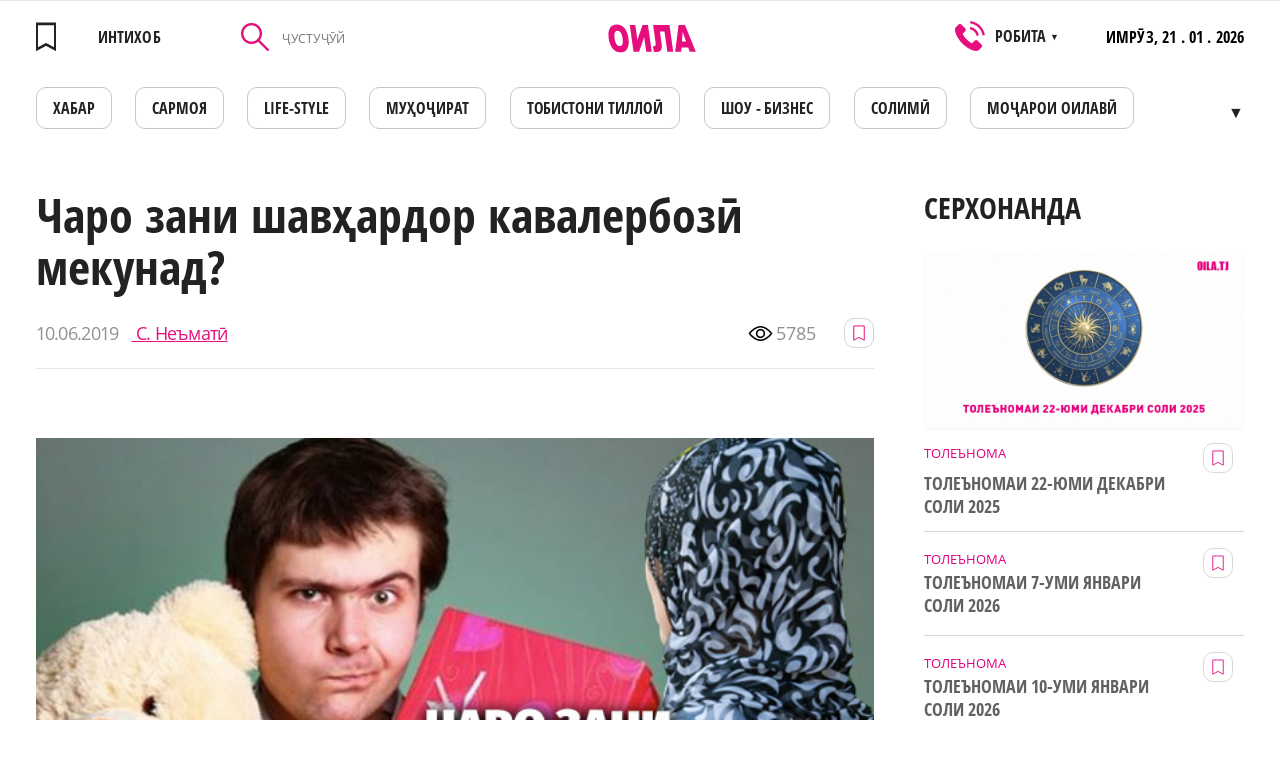

--- FILE ---
content_type: application/javascript
request_url: https://www.oila.tj/assets/js/_async-modules/11.js?=e767ca65749746208461
body_size: 2329
content:
(window.webpackJsonp=window.webpackJsonp||[]).push([[11],{100:function(t,i,h){var n=h(101);"string"==typeof n&&(n=[[t.i,n,""]]);var e={hmr:!0,sourceMap:!1,transform:void 0,insertInto:void 0};h(53)(n,e);n.locals&&(t.exports=n.locals)},101:function(t,i,h){(t.exports=h(52)(!1)).push([t.i,".mh-head{text-align:center;padding:0 10px;margin:0;position:relative;background:#ccc;color:#333;height:40px}.mh-head a{color:inherit;text-decoration:none}.mh-head.mh-size-2{height:80px}.mh-head.mh-size-3{height:120px}.mh-head.mh-sticky{position:-webkit-sticky;position:sticky;top:0;left:0;right:0;z-index:10;transition:transform .2s ease;transform:translateZ(0)}.mh-head.mh-sticky.mh-scrolledout{transform:translate3d(0,-100%,0)}.mh-head .mh-text{white-space:nowrap;overflow:hidden;text-overflow:ellipsis;line-height:20px;display:block;padding:10px}.mh-head.mh-align-left .mh-text{text-align:left}.mh-head.mh-align-right .mh-text{text-align:right}.mh-head.mh-btns-left{padding-left:50px}.mh-head.mh-btns-left-2{padding-left:90px}.mh-head.mh-btns-left-3{padding-left:130px}.mh-head.mh-btns-right{padding-right:50px}.mh-head.mh-btns-right-2{padding-right:90px}.mh-head.mh-btns-right-3{padding-right:130px}.mh-head .mh-btns-left,.mh-head .mh-btns-right{display:block;width:40px;position:absolute;top:0;bottom:0}.mh-head .mh-btns-left{left:10px}.mh-head .mh-btns-right{right:10px}.mh-head.mh-btns-left-2 .mh-btns-left,.mh-head.mh-btns-right-2 .mh-btns-right{width:80px}.mh-head.mh-btns-left-3 .mh-btns-left,.mh-head.mh-btns-right-3 .mh-btns-right{width:120px}.mh-head .mh-btns-left>*,.mh-head .mh-btns-right>*{text-align:center;font-size:18px;line-height:20px;width:40px;display:block;padding:10px 0;position:absolute;top:50%;transform:translateY(-50%)}.mh-head .mh-btns-left>:first-child,.mh-head .mh-btns-right>:first-child{left:0}.mh-head .mh-btns-left>:nth-child(2),.mh-head .mh-btns-right>:nth-child(2){left:40px}.mh-head .mh-btns-left>:nth-child(3),.mh-head .mh-btns-right>:nth-child(3){left:80px}.mh-head .mh-list{-webkit-overflow-scrolling:touch;overflow-x:auto;white-space:nowrap;list-style:none;line-height:20px;display:block;padding:0;margin:0}.mh-head .mh-list li{display:inline-block;padding:0;margin:0}.mh-head .mh-list li a,.mh-head .mh-list li span{display:block;padding:10px}.mh-head.mh-align-left .mh-list{text-align:left}.mh-head.mh-align-right .mh-list{text-align:right}.mh-head .hamburger{margin-top:2px;transform:scale(.6,.7) translateY(-50%);transform-origin:top center}.mh-head .mh-image,.mh-head .mh-logo{background:none 50% transparent no-repeat;display:block;height:100%}.mh-head .mh-logo{background-size:contain;background-clip:content-box;padding:10px}.mh-head.mh-align-left .mh-logo{background-position:0}.mh-head.mh-align-right .mh-logo{background-position:100%}.mh-head .mh-image{background-size:cover}.mh-head .mh-form{padding:7px 0;position:relative}.mh-head .mh-form input{background:#fff;border:none;border-radius:3px;font-size:14px;line-height:26px;display:block;box-sizing:border-box;height:26px;width:100%;padding:0 10px}.mh-head .mh-form .fa{color:#ccc;text-align:center;line-height:40px;display:block;width:40px;height:40px;position:absolute;top:50%;right:0;transform:translateY(-50%)}",""])},99:function(t,i,h){var n,e,a;e=[h(0)],void 0===(a="function"==typeof(n=function(t){return function(t){function i(){t[o].glbl||(a={$wndw:t(window),$docu:t(document),$html:t("html"),$body:t("body")},h={},n={},e={},t.each([h,n,e],function(t,i){i.add=function(t){for(var h=0,n=(t=t.split(" ")).length;h<n;h++)i[t[h]]=i.mh(t[h])}}),h.mh=function(t){return"mh-"+t},h.add("head sticky scrolledout align btns list hamburger"),h.umh=function(t){return"mh-"==t.slice(0,3)&&(t=t.slice(3)),t},n.mh=function(t){return"mh-"+t},e.mh=function(t){return t+".mh"},e.add("scroll click"),t[o]._c=h,t[o]._d=n,t[o]._e=e,t[o].glbl=a)}var h,n,e,a,o="mhead",s="1.0.1";t[o]&&t[o].version>s||(t[o]=function(t,i,h){return this.$head=t,this.opts=i,this.conf=h,this._initButtons(),this._initList(),this._initHamburger(),this._initScroll(),this},t[o].version=s,t[o].defaults={scroll:{hide:0,show:0,tolerance:4},hamburger:{menu:null,animation:"collapse"}},t[o].configuration={initButtons:!0,initList:!0,initHamburger:!0,initScroll:!0},t[o].prototype={_initButtons:function(){if(!this.conf.initButtons)return this;var t=!1,i={left:0,right:0},n=0,e=0;for(var a in i)t=t||this.$head.hasClass(h.align+"-"+a),(n=this.$head.children("."+h.btns+"-"+a).children().length)&&(e=Math.max(n,e),i[a]=n);if(!t)for(var a in i)i[a]=e;for(var a in i)if(i[a]){var o=h.btns+"-"+a;i[a]>1&&(o+="-"+i[a]),this.$head.addClass(o)}return this},_initList:function(){return this.conf.initList?void this.$head.find("."+h.list).each(function(){t(this).children().appendTo(this)}):this},_initScroll:function(){if(!this.conf.initScroll)return this;if(!this.opts.scroll||!1===this.opts.scroll.hide)return this;this.$head.hasClass(h.sticky)||this.$head.addClass(h.sticky);var t=this,i=0,n=null,o=this.$head.offset().top+this.$head.outerHeight();return this.opts.scroll.hide=Math.max(o,this.opts.scroll.hide||0),this.opts.scroll.show=Math.max(o,this.opts.scroll.show||0),a.$wndw.on(e.scroll,function(){var e=a.$wndw.scrollTop(),o=i-e,s=o<0?"down":"up";o=Math.abs(o),i=e,null===n&&(n=e>t.opts.scroll.show),n?"up"==s&&(e<t.opts.scroll.show||o>t.opts.scroll.tolerance)&&(n=!1,t.$head.removeClass(h.scrolledout)):"down"==s&&e>t.opts.scroll.hide&&o>t.opts.scroll.tolerance&&(n=!0,t.$head.addClass(h.scrolledout))}).trigger(e.scroll),this},_initHamburger:function(){if(!this.conf.initHamburger)return this;var i=this.$head.find("."+h.hamburger);if(i.length){var n=this;return i.each(function(){var i=t(this),h=t('<button class="hamburger"><span class="hamburger-box"><span class="hamburger-inner"></span></span></button>'),a=i.attr("href");i.replaceWith(h),h.addClass("hamburger--"+n.opts.hamburger.animation);for(var o=t(),s=[a,n.opts.hamburger.menu,".mm-menu"],r=0;r<s.length;r++)if(s[r]&&(o=t(s[r])).length&&o.is(".mm-menu")){o=o.first();break}var l=o.data("mmenu");h.on(e.click,function(){l.open()}),l.bind("open:finish",function(){setTimeout(function(){h.addClass("is-active")},100)}),l.bind("close:finish",function(){setTimeout(function(){h.removeClass("is-active")},100)})}),this}}},t.fn[o]=function(h,n){return i(),h=t.extend(!0,{},t[o].defaults,h),n=t.extend(!0,{},t[o].configuration,n),this.each(function(){var i=t(this);if(!i.data(o)){var e=new t[o](i,h,n);i.data(o,e)}})},t[o].support={touch:"ontouchstart"in window||navigator.msMaxTouchPoints||!1})}(t),!0})?n.apply(i,e):n)||(t.exports=a)}}]);

--- FILE ---
content_type: application/javascript
request_url: https://www.oila.tj/assets/js/_async-modules/0.js?=48f37f26ebf6d613c5f7
body_size: 234
content:
(window.webpackJsonp=window.webpackJsonp||[]).push([[0],{54:function(n,t){!function(){"use strict";jQuery.fn.hasInitedKey=function(n){var t=!(arguments.length>1&&void 0!==arguments[1])||arguments[1],e=!!this.data(n);return!0!==e&&t&&this.data(n,!0),e},jQuery.fn.removeInitedKey=function(n){return this.each(function(t,e){jQuery(e).data(n,null)})}}()}}]);

--- FILE ---
content_type: application/javascript
request_url: https://www.oila.tj/assets/js/_async-modules/24.js?=faccb8643be57266b2e5
body_size: 302
content:
(window.webpackJsonp=window.webpackJsonp||[]).push([[24],{37:function(o,i,n){"use strict";n.r(i);n(54),n(5);var s=function(o,i){o.on("click",".js-accordion-toggle",function(){var o=$(this).closest(".js-accordion-item");o.hasClass("active")?(o.removeClass("active"),$(this).siblings(".js-accordion-content").slideUp(200)):($(".js-accordion-item").removeClass("active"),o.addClass("active"),$(".js-accordion-content").slideUp(200),$(this).siblings(".js-accordion-content").slideDown(200))})};function c(o,i){o.data("moduleLoader",i),s(o)}n.d(i,"loaderInit",function(){return c})}}]);